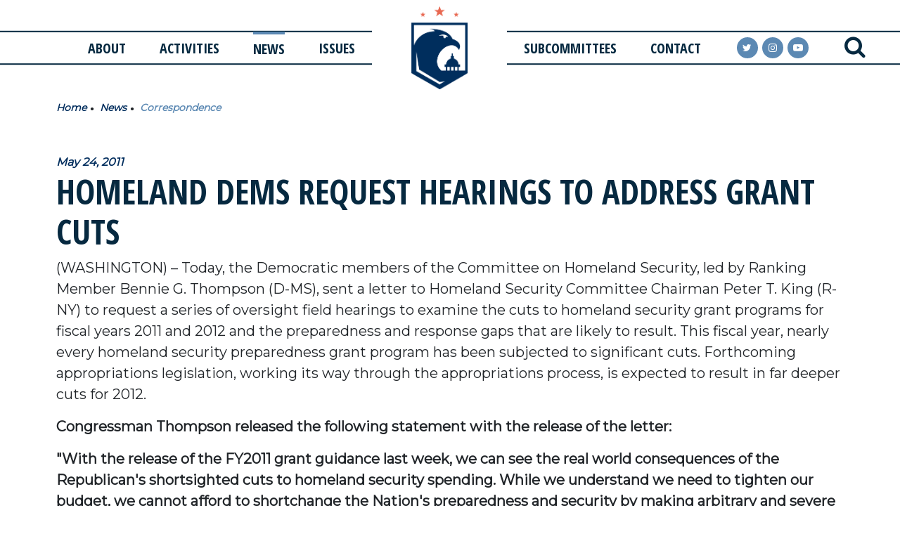

--- FILE ---
content_type: text/html;charset=UTF-8
request_url: https://democrats-homeland.house.gov/news/correspondence/homeland-dems-request-hearings-address-grant-cuts
body_size: 8938
content:

	
	
	
	

	

	
		
	
	

	



	
	
	


	


    
	

		
		

		
	   	

		



		
		
			 
		    	
			
		
		

		
		

		

		
		

		 
		 
		 	
		 
                

                    

		
        
		

		
			
		

		
		

		
		


		

		



    
        

	























	  






















  





    

    




 
 
	
	




		
		
		
		
		





	
	

	



    



    
    







	





















<!DOCTYPE html>
<!--[if lt IE 7 ]><html lang="en" class="no-js ie ie6"> <![endif]-->
<!--[if IE 7 ]><html lang="en" class="no-js ie ie7"> <![endif]-->
<!--[if IE 8 ]><html lang="en" class="no-js ie ie8"> <![endif]-->
<!--[if IE 9 ]><html lang="en" class="no-js ie ie9"> <![endif]-->
<!--[if IE 10 ]><html lang="en" class="no-js ie ie10"> <![endif]-->
<!--[if IE 11 ]><html lang="en" class="no-js ie ie11"> <![endif]-->
<!--[if gt IE 11]><html lang="en" class="no-js ie"> <![endif]-->
<!--[if !(IE) ]><!-->
<html lang="en" class="no-js">
<!--<![endif]-->

	<head>
		
		
			
				
			
			<link rel="canonical" href="https://democrats-homeland.house.gov/news/correspondence/homeland-dems-request-hearings-address-grant-cuts" />
		
		<meta charset="UTF-8">
		<meta http-equiv="X-UA-Compatible" content="IE=edge,chrome=1">


		<meta name="viewport" content="width=device-width, initial-scale=1.0">

		

		
		

		

		
			<title>Homeland Dems Request Hearings to Address Grant Cuts</title>
			
		
		
			<meta name="twitter:card" content="summary_large_image" />
		

		
		
			
		
		
			
		
		
			
		
		
		<meta name="twitter:title" content="Homeland Dems Request Hearings to Address Grant Cuts" />
		


		
		
			
				<meta name="date" content="2011-05-24" />
			
		
		
			
				<meta name="title" content="Homeland Dems Request Hearings to Address Grant Cuts" />
			
		

		

		

		


		
		
			
			

			
		

		

		
			<meta property="og:url" content="https://democrats-homeland.house.gov/news/correspondence/homeland-dems-request-hearings-address-grant-cuts" />
		

		
		
			<meta property="og:image" content="https://democrats-homeland.house.gov/themes/homeland/images/sharelogo.jpg?nocache" />
			<meta name="twitter:image" content="https://democrats-homeland.house.gov/themes/homeland/images/sharelogo.jpg?nocache" />
		

		
			
		
		
			
		
		

		
			<meta property="og:title" content="Homeland Dems Request Hearings to Address Grant Cuts | House Committee on Homeland Security" />
			

		

		
			<meta property="og:description" content="The Official Website of the House Committee on Homeland Security" />
			<meta name="twitter:description" content="The Official Website of the House Committee on Homeland Security" />
		

		
		

		
	

	
		<link href="https://democrats-homeland.house.gov/themes/homeland/images/favicon.ico" rel="Icon" type="image/x-icon"/>


<script src="/themes/default_v6/scripts/jquery.min.js"></script>
<script src="/themes/default_v6/scripts/bootstrap.bundle.min.js"></script>
<script src="/themes/default_v6/scripts/jquery.html5-placeholder-shim.js"></script>

	<link rel="stylesheet" href="/themes/default_v6/styles/vendors/bootstrap.min.css">



		
		
				<link rel="stylesheet" href="/themes/homeland/styles/common.css?cachebuster=1763153826">
		

		<!--[if lte IE 6]>
			<link rel="stylesheet" href="http://universal-ie6-css.googlecode.com/files/ie6.1.1.css" media="screen, projection">
		<![endif]-->

		
		

		
		

		
		
		

 


		

	





<link href="https://fonts.googleapis.com/css?family=Montserrat:300,400|Open+Sans+Condensed:300,300i,700" rel="stylesheet">







	


	

	

	




    



	


		

		

		




	

 

 

	 


    



	
	
	
	
	


		

	




	
	
	

	

	

	

	

 



	 

		


		







	


</head>
<body  id="newsroom" class="senatorx bg2  two-col ">
<a class="sr-only" href="#aria-skip-nav">Skip to content</a>







	


	


<!--googleoff: all-->


<div class="modal fade" id="NavMobileModal">
  <div class="modal-dialog modal-lg">
    <div class="modal-content">
      <div class="modal-header">
        <button aria-label="Close Button" type="button" class="close rounded-circle" data-bs-dismiss="modal"><span aria-hidden="true"><i class="icon icon-times iconWhite iconXLarge"></i></span><span class="sr-only">Close</span></button>
      </div>
      <div class="modal-body">
				<nav class="mobile-nav-links">
					
						
						
							
								
								
								
								
								
									
									
									
									
								
								
									
										
									
									
									
										
									
										
									
										
									
									
								
								<div class="mobile-nav-links__item dropdown no-descriptions">
									<a href="https://democrats-homeland.house.gov/about" class="mobile-nav-links__link">About</a>
									
										
											

		
		
			
			
			
			
				
					
						<ul class="dropdown-menu">
					

					
						
						
						
						
						
						
						<li>
							
							<a href="https://democrats-homeland.house.gov/about/ranking-member">Ranking Member Thompson </a>
							

		
		
			
			
			
			
		

		

		
						</li>
					
						
						
						
						
						
						
						<li>
							
							<a href="https://democrats-homeland.house.gov/about/membership/">Democratic Committee Members </a>
							

		
		
			
			
			
			
		

		

		
						</li>
					
						
						
						
						
						
						
						<li>
							
							<a href="https://democrats-homeland.house.gov/about/committee-history">Committee History </a>
							

		
		
			
			
			
			
		

		

		
						</li>
					

					
						</ul>
					
				
			
		

		

		
										
									
								</div>
							
						
							
								
								
								
								
								
									
									
									
									
								
								
									
										
									
									
									
										
									
										
									
										
									
										
									
									
								
								<div class="mobile-nav-links__item dropdown no-descriptions">
									<a href="https://democrats-homeland.house.gov/activities" class="mobile-nav-links__link">Activities</a>
									
										
											

		
		
			
			
			
			
				
					
						<ul class="dropdown-menu">
					

					
						
						
						
						
						
						
						<li>
							
							<a href="https://democrats-homeland.house.gov/activities/hearings">Hearings </a>
							

		
		
			
			
			
			
		

		

		
						</li>
					
						
						
						
						
						
						
						<li>
							
							<a href="/activities/hearings/full-committee-hearings">Full Committee Hearings </a>
							

		
		
			
			
			
			
		

		

		
						</li>
					
						
						
						
						
						
						
						<li>
							
							<a href="https://democrats-homeland.house.gov/activities/markups">Markups </a>
							

		
		
			
			
			
			
		

		

		
						</li>
					
						
						
						
						
						
						
						<li>
							
							<a href="https://democrats-homeland.house.gov/activities/other-events">Other Events </a>
							

		
		
			
			
			
			
		

		

		
						</li>
					

					
						</ul>
					
				
			
		

		

		
										
									
								</div>
							
						
							
								
								
								
									
								
								
								
									
										
									
									
									
									
								
								
									
										
									
									
									
										
									
										
									
										
									
										
									
										
									
										
											
											
									
								
								<div class="mobile-nav-links__item selected dropdown multiple-descriptions">
									<a href="https://democrats-homeland.house.gov/news" class="mobile-nav-links__link">News</a>
									
										
											

		
		
			
			
			
			
				
					
						<ul class="dropdown-menu">
					

					
						
						
						
						
						
						
						<li>
							
							<a href="https://democrats-homeland.house.gov/news/press-releases/table/">Press Releases </a>
							

		
		
			
			
			
			
		

		

		
						</li>
					
						
						
						
						
						
						
						<li>
							
							<a href="https://democrats-homeland.house.gov/news/legislation/table/">Legislation </a>
							

		
		
			
			
			
			
		

		

		
						</li>
					
						
						
						
						
						
						
						<li>
							
							<a href="https://democrats-homeland.house.gov/news/correspondence/table/">Correspondence </a>
							

		
		
			
			
			
			
		

		

		
						</li>
					
						
						
						
						
						
						
						<li>
							
							<a href="https://democrats-homeland.house.gov/news/media-advisories/table/">Media Advisories </a>
							

		
		
			
			
			
			
		

		

		
						</li>
					
						
						
						
						
						
						
						<li>
							
							<a href="https://democrats-homeland.house.gov/news/in-the-news/table/">In the News </a>
							

		
		
			
			
			
			
		

		

		
						</li>
					
						
						
						
						
						
						
						<li>
							
							<a href="https://democrats-homeland.house.gov/news/videos/">Videos </a>
							

		
		
			
			
			
			
		

		

		
						</li>
					

					
						</ul>
					
				
			
		

		

		
										
									
								</div>
							
						
							
								
								
								
								
								
									
									
									
									
								
								
									
										
									
									
									
										
									
										
									
										
									
										
									
										
									
										
									
										
											
											
									
								
								<div class="mobile-nav-links__item dropdown multiple-descriptions">
									<a href="https://democrats-homeland.house.gov/issues" class="mobile-nav-links__link">Issues</a>
									
										
											

		
		
			
			
			
			
				
					
						<ul class="dropdown-menu">
					

					
						
						
						
						
						
						
						<li>
							
							<a href="https://democrats-homeland.house.gov/issues/border-security">Border Security & Immigration </a>
							

		
		
			
			
			
			
		

		

		
						</li>
					
						
						
						
						
						
						
						<li>
							
							<a href="https://democrats-homeland.house.gov/issues/budget-appropriations">Budget & Appropriations </a>
							

		
		
			
			
			
			
		

		

		
						</li>
					
						
						
						
						
						
						
						<li>
							
							<a href="https://democrats-homeland.house.gov/issues/chemical-facility-security">Chemical Facility Security </a>
							

		
		
			
			
			
			
		

		

		
						</li>
					
						
						
						
						
						
						
						<li>
							
							<a href="https://democrats-homeland.house.gov/issues/counterterrorism">Counterterrorism </a>
							

		
		
			
			
			
			
		

		

		
						</li>
					
						
						
						
						
						
						
						<li>
							
							<a href="/issues/climate-change">Climate Change </a>
							

		
		
			
			
			
			
		

		

		
						</li>
					
						
						
						
						
						
						
						<li>
							
							<a href="https://democrats-homeland.house.gov/issues/cybersecurity">Cybersecurity </a>
							

		
		
			
			
			
			
		

		

		
						</li>
					
						
						
						
						
						
						
						<li>
							
							<a href="https://democrats-homeland.house.gov/issues/dhs-management">DHS Management </a>
							

		
		
			
			
			
			
		

		

		
						</li>
					
						
						
						
						
						
						
						<li>
							
							<a href="https://democrats-homeland.house.gov/issues/election-security">Election Security </a>
							

		
		
			
			
			
			
		

		

		
						</li>
					
						
						
						
						
						
						
						<li>
							
							<a href="https://democrats-homeland.house.gov/issues/emergency-preparedness-communications">Emergency Preparedness </a>
							

		
		
			
			
			
			
		

		

		
						</li>
					
						
						
						
						
						
						
						<li>
							
							<a href="https://democrats-homeland.house.gov/issues/health">Health </a>
							

		
		
			
			
			
			
		

		

		
						</li>
					
						
						
						
						
						
						
						<li>
							
							<a href="https://democrats-homeland.house.gov/issues/information-sharing-intelligence">Information Sharing & Intelligence </a>
							

		
		
			
			
			
			
		

		

		
						</li>
					
						
						
						
						
						
						
						<li>
							
							<a href="https://democrats-homeland.house.gov/issues/infrastructure-protection">Infrastructure Protection </a>
							

		
		
			
			
			
			
		

		

		
						</li>
					
						
						
						
						
						
						
						<li>
							
							<a href="https://democrats-homeland.house.gov/issues/port-maritime-security">Port & Maritime Security </a>
							

		
		
			
			
			
			
		

		

		
						</li>
					
						
						
						
						
						
						
						<li>
							
							<a href="https://democrats-homeland.house.gov/issues/privacy-civil-rights-civil-liberties">Privacy, Civil Rights, & Civil Liberties </a>
							

		
		
			
			
			
			
		

		

		
						</li>
					
						
						
						
						
						
						
						<li>
							
							<a href="https://democrats-homeland.house.gov/issues/science-technology">Science & Technology </a>
							

		
		
			
			
			
			
		

		

		
						</li>
					
						
						
						
						
						
						
						<li>
							
							<a href="https://democrats-homeland.house.gov/issues/secret-service">Secret Service </a>
							

		
		
			
			
			
			
		

		

		
						</li>
					
						
						
						
						
						
						
						<li>
							
							<a href="https://democrats-homeland.house.gov/issues/transportation-security">Transportation Security </a>
							

		
		
			
			
			
			
		

		

		
						</li>
					

					
						</ul>
					
				
			
		

		

		
										
									
								</div>
							
						
							
								
								
								
								
								
									
									
									
									
								
								
									
										
									
									
									
										
									
										
									
										
									
										
									
										
									
										
									
									
								
								<div class="mobile-nav-links__item dropdown no-descriptions">
									<a href="https://democrats-homeland.house.gov/subcommittees" class="mobile-nav-links__link">Subcommittees</a>
									
										
											

		
		
			
			
			
			
				
					
						<ul class="dropdown-menu">
					

					
						
						
						
						
						
						
						<li>
							
							<a href="https://democrats-homeland.house.gov/subcommittees/border-security-and-enforcement-119th-congress">Border Security & Enforcement </a>
							

		
		
			
			
			
			
		

		

		
						</li>
					
						
						
						
						
						
						
						<li>
							
							<a href="https://democrats-homeland.house.gov/subcommittees/counterterrorism-and-intelligence-119th-congress">Counterterrorism & Intelligence </a>
							

		
		
			
			
			
			
		

		

		
						</li>
					
						
						
						
						
						
						
						<li>
							
							<a href="https://democrats-homeland.house.gov/subcommittees/cybersecurity-and-infrastructure-protection-119th-congress">Cybersecurity & Infrastructure Protection </a>
							

		
		
			
			
			
			
		

		

		
						</li>
					
						
						
						
						
						
						
						<li>
							
							<a href="https://democrats-homeland.house.gov/subcommittees/transportation-and-maritime-security-119th-congress">Transportation & Maritime Security </a>
							

		
		
			
			
			
			
		

		

		
						</li>
					
						
						
						
						
						
						
						<li>
							
							<a href="https://democrats-homeland.house.gov/subcommittees/emergency-management-and-technology-119th-congress">Emergency Management & Technology </a>
							

		
		
			
			
			
			
		

		

		
						</li>
					
						
						
						
						
						
						
						<li>
							
							<a href="https://democrats-homeland.house.gov/subcommittees/oversight-investigations-and-accountability-119th-congress">Oversight, Investigations, & Accountability </a>
							

		
		
			
			
			
			
		

		

		
						</li>
					

					
						</ul>
					
				
			
		

		

		
										
									
								</div>
							
						
							
								
								
								
								
								
									
									
									
									
								
								
								<div class="mobile-nav-links__item dropdown">
									<a href="https://democrats-homeland.house.gov/contact" class="mobile-nav-links__link">Contact</a>
									
										
											

		
		
			
			
			
			
				
					
						<ul class="dropdown-menu">
					

					
						
						
						
						
						
						
						<li>
							
							<a href="https://democrats-homeland.house.gov/contact/email-us">Email Us </a>
							

		
		
			
			
			
			
		

		

		
						</li>
					
						
						
						
						
						
						
						<li>
							
							<a href="https://democrats-homeland.house.gov/contact/news-sign-up">News Sign-Up </a>
							

		
		
			
			
			
			
		

		

		
						</li>
					

					
						</ul>
					
				
			
		

		

		
										
									
								</div>
							
						
					
				</nav>
      </div>
    </div>
  </div>
</div>


<div class="modal fade" id="SearchModal">
	<div class="modal-dialog modal-lg">
		<div class="modal-content">
			<div class="modal-header">
			</div>
			<div class="modal-body">
				<div id="searchpopup">
					
					
					
					
					
					
					
					
					
					
					
					
					
					
					
					
					
					
					
					
					
					
					
					
					
					
					
					
					
					
					
					<form aria-label="search" id="sitesearch" method="get" action="/search" class="pull-right d-flex flex-row align-items-center">
						<input type="search" id="search-field" name="q" placeholder="Search" aria-label="search field">
						<input type="hidden" name="access" value="p" aria-label="access"/>
						<input type="hidden" name="as_dt" value="i" aria-label="hidden input"/>
						<input type="hidden" name="as_epq" value="" aria-label="hidden input"/>
						<input type="hidden" name="as_eq" value="" aria-label="hidden input"/>
						<input type="hidden" name="as_lq" value="" aria-label="hidden input"/>
						<input type="hidden" name="as_occt" value="any" aria-label="hidden input"/>
						<input type="hidden" name="as_oq" value="" aria-label="hidden input"/>
						<input type="hidden" name="as_q" value="" aria-label="hidden input"/>
						<input type="hidden" name="as_sitesearch" value="" aria-label="hidden input"/>
						<input type="hidden" name="client" value="" aria-label="hidden input"/>
						<input type="hidden" name="sntsp" value="0" aria-label="hidden input"/>
						<input type="hidden" name="filter" value="0" aria-label="hidden input"/>
						<input type="hidden" name="getfields" value="" aria-label="hidden input"/>
						<input type="hidden" name="lr" value="" aria-label="hidden input"/>
						<input type="hidden" name="num" value="15" aria-label="hidden input"/>
						<input type="hidden" name="numgm" value="3" aria-label="hidden input"/>
						<input type="hidden" name="oe" value="UTF8" aria-label="hidden input"/>
						<input type="hidden" name="output" value="xml_no_dtd" aria-label="hidden input"/>
						<input type="hidden" name="partialfields" value="" aria-label="hidden input"/>
						<input type="hidden" name="proxycustom" value="" aria-label="hidden input"/>
						<input type="hidden" name="proxyreload" value="0" aria-label="hidden input"/>
						<input type="hidden" name="proxystylesheet" value="default_frontend" aria-label="hidden input"/>
						<input type="hidden" name="requiredfields" value="" aria-label="hidden input"/>
						<input type="hidden" name="sitesearch" value="" aria-label="hidden input"/>
						<input type="hidden" name="sort" value="date:D:S:d1" aria-label="hidden input"/>
						<input type="hidden" name="start" value="0" aria-label="hidden input"/>
						<input type="hidden" name="ud" value="1" aria-label="hidden input"/>
						<button aria-label="Search Button" type="submit" value="submit">
							<span class="glyphicon glyphicon-search">
							<i class="icon icon-search iconNavy iconXLarge"></i>
							<span class="hidden">Search Button</span>
							</span>
						</button>
					</form>
					<button aria-label="close" type="button" class="close rounded-circle"
					data-bs-dismiss="modal"><span aria-hidden="true">
					<i class="icon icon-times iconNavy iconXLarge">
					</i>
					<span class='hidden'>close</span>
					</span>
					</button>

				</div>
			</div>
		</div>
	</div>
</div>






<div id="js-header"  class="bggreen shrink  header header__interior" >
	
	<!--googleoff: all-->





<nav class="navigation navbar">
	<ul class="navigation__list nav-pills nav-justified list-unstyled">
		
			
			
				
					
					
					
					
					
						
						
						
						
					
					
						
							
						
						
						
							
						
							
						
							
						
						
					
					<li class="navigation__list-item navigation__list-item--laptop-plus About dropdown no-descriptions">
						<a href="https://democrats-homeland.house.gov/about">About</a>
						
							
								

		
		
			
			
			
			
				
					
						<ul class="dropdown-menu">
					

					
						
						
						
						
						
						
						<li>
							
							<a href="https://democrats-homeland.house.gov/about/ranking-member">Ranking Member Thompson </a>
							

		
		
			
			
			
			
		

		

		
						</li>
					
						
						
						
						
						
						
						<li>
							
							<a href="https://democrats-homeland.house.gov/about/membership/">Democratic Committee Members </a>
							

		
		
			
			
			
			
		

		

		
						</li>
					
						
						
						
						
						
						
						<li>
							
							<a href="https://democrats-homeland.house.gov/about/committee-history">Committee History </a>
							

		
		
			
			
			
			
		

		

		
						</li>
					

					
						</ul>
					
				
			
		

		

		
							
						
					</li>
				
			
				
					
					
					
					
					
						
						
						
						
					
					
						
							
						
						
						
							
						
							
						
							
						
							
						
						
					
					<li class="navigation__list-item navigation__list-item--laptop-plus Activities dropdown no-descriptions">
						<a href="https://democrats-homeland.house.gov/activities">Activities</a>
						
							
								

		
		
			
			
			
			
				
					
						<ul class="dropdown-menu">
					

					
						
						
						
						
						
						
						<li>
							
							<a href="https://democrats-homeland.house.gov/activities/hearings">Hearings </a>
							

		
		
			
			
			
			
		

		

		
						</li>
					
						
						
						
						
						
						
						<li>
							
							<a href="/activities/hearings/full-committee-hearings">Full Committee Hearings </a>
							

		
		
			
			
			
			
		

		

		
						</li>
					
						
						
						
						
						
						
						<li>
							
							<a href="https://democrats-homeland.house.gov/activities/markups">Markups </a>
							

		
		
			
			
			
			
		

		

		
						</li>
					
						
						
						
						
						
						
						<li>
							
							<a href="https://democrats-homeland.house.gov/activities/other-events">Other Events </a>
							

		
		
			
			
			
			
		

		

		
						</li>
					

					
						</ul>
					
				
			
		

		

		
							
						
					</li>
				
			
				
					
					
					
						
					
					
					
						
							
						
						
						
						
					
					
						
							
						
						
						
							
						
							
						
							
						
							
						
							
						
							
								
								
						
					
					<li class="navigation__list-item navigation__list-item--laptop-plus News selected dropdown multiple-descriptions dropdown-item ">
						<a href="https://democrats-homeland.house.gov/news">News</a>
						
							
								

		
		
			
			
			
			
				
					
						<ul class="dropdown-menu">
					

					
						
						
						
						
						
						
						<li>
							
							<a href="https://democrats-homeland.house.gov/news/press-releases/table/">Press Releases </a>
							

		
		
			
			
			
			
		

		

		
						</li>
					
						
						
						
						
						
						
						<li>
							
							<a href="https://democrats-homeland.house.gov/news/legislation/table/">Legislation </a>
							

		
		
			
			
			
			
		

		

		
						</li>
					
						
						
						
						
						
						
						<li>
							
							<a href="https://democrats-homeland.house.gov/news/correspondence/table/">Correspondence </a>
							

		
		
			
			
			
			
		

		

		
						</li>
					
						
						
						
						
						
						
						<li>
							
							<a href="https://democrats-homeland.house.gov/news/media-advisories/table/">Media Advisories </a>
							

		
		
			
			
			
			
		

		

		
						</li>
					
						
						
						
						
						
						
						<li>
							
							<a href="https://democrats-homeland.house.gov/news/in-the-news/table/">In the News </a>
							

		
		
			
			
			
			
		

		

		
						</li>
					
						
						
						
						
						
						
						<li>
							
							<a href="https://democrats-homeland.house.gov/news/videos/">Videos </a>
							

		
		
			
			
			
			
		

		

		
						</li>
					

					
						</ul>
					
				
			
		

		

		
							
						
					</li>
				
			
				
					
					
					
					
					
						
						
						
						
					
					
						
							
						
						
						
							
						
							
						
							
						
							
						
							
						
							
						
							
								
								
						
					
					<li class="navigation__list-item navigation__list-item--laptop-plus Issues dropdown multiple-descriptions dropdown-item ">
						<a href="https://democrats-homeland.house.gov/issues">Issues</a>
						
							
								

		
		
			
			
			
			
				
					
						<ul class="dropdown-menu">
					

					
						
						
						
						
						
						
						<li>
							
							<a href="https://democrats-homeland.house.gov/issues/border-security">Border Security & Immigration </a>
							

		
		
			
			
			
			
		

		

		
						</li>
					
						
						
						
						
						
						
						<li>
							
							<a href="https://democrats-homeland.house.gov/issues/budget-appropriations">Budget & Appropriations </a>
							

		
		
			
			
			
			
		

		

		
						</li>
					
						
						
						
						
						
						
						<li>
							
							<a href="https://democrats-homeland.house.gov/issues/chemical-facility-security">Chemical Facility Security </a>
							

		
		
			
			
			
			
		

		

		
						</li>
					
						
						
						
						
						
						
						<li>
							
							<a href="https://democrats-homeland.house.gov/issues/counterterrorism">Counterterrorism </a>
							

		
		
			
			
			
			
		

		

		
						</li>
					
						
						
						
						
						
						
						<li>
							
							<a href="/issues/climate-change">Climate Change </a>
							

		
		
			
			
			
			
		

		

		
						</li>
					
						
						
						
						
						
						
						<li>
							
							<a href="https://democrats-homeland.house.gov/issues/cybersecurity">Cybersecurity </a>
							

		
		
			
			
			
			
		

		

		
						</li>
					
						
						
						
						
						
						
						<li>
							
							<a href="https://democrats-homeland.house.gov/issues/dhs-management">DHS Management </a>
							

		
		
			
			
			
			
		

		

		
						</li>
					
						
						
						
						
						
						
						<li>
							
							<a href="https://democrats-homeland.house.gov/issues/election-security">Election Security </a>
							

		
		
			
			
			
			
		

		

		
						</li>
					
						
						
						
						
						
						
						<li>
							
							<a href="https://democrats-homeland.house.gov/issues/emergency-preparedness-communications">Emergency Preparedness </a>
							

		
		
			
			
			
			
		

		

		
						</li>
					
						
						
						
						
						
						
						<li>
							
							<a href="https://democrats-homeland.house.gov/issues/health">Health </a>
							

		
		
			
			
			
			
		

		

		
						</li>
					
						
						
						
						
						
						
						<li>
							
							<a href="https://democrats-homeland.house.gov/issues/information-sharing-intelligence">Information Sharing & Intelligence </a>
							

		
		
			
			
			
			
		

		

		
						</li>
					
						
						
						
						
						
						
						<li>
							
							<a href="https://democrats-homeland.house.gov/issues/infrastructure-protection">Infrastructure Protection </a>
							

		
		
			
			
			
			
		

		

		
						</li>
					
						
						
						
						
						
						
						<li>
							
							<a href="https://democrats-homeland.house.gov/issues/port-maritime-security">Port & Maritime Security </a>
							

		
		
			
			
			
			
		

		

		
						</li>
					
						
						
						
						
						
						
						<li>
							
							<a href="https://democrats-homeland.house.gov/issues/privacy-civil-rights-civil-liberties">Privacy, Civil Rights, & Civil Liberties </a>
							

		
		
			
			
			
			
		

		

		
						</li>
					
						
						
						
						
						
						
						<li>
							
							<a href="https://democrats-homeland.house.gov/issues/science-technology">Science & Technology </a>
							

		
		
			
			
			
			
		

		

		
						</li>
					
						
						
						
						
						
						
						<li>
							
							<a href="https://democrats-homeland.house.gov/issues/secret-service">Secret Service </a>
							

		
		
			
			
			
			
		

		

		
						</li>
					
						
						
						
						
						
						
						<li>
							
							<a href="https://democrats-homeland.house.gov/issues/transportation-security">Transportation Security </a>
							

		
		
			
			
			
			
		

		

		
						</li>
					

					
						</ul>
					
				
			
		

		

		
							
						
					</li>
				
			
				
					
					
					
					
					
						
						
						
						
					
					
						
							
						
						
						
							
						
							
						
							
						
							
						
							
						
							
						
						
					
					<li class="navigation__list-item navigation__list-item--laptop-plus Subcommittees dropdown no-descriptions">
						<a href="https://democrats-homeland.house.gov/subcommittees">Subcommittees</a>
						
							
								

		
		
			
			
			
			
				
					
						<ul class="dropdown-menu">
					

					
						
						
						
						
						
						
						<li>
							
							<a href="https://democrats-homeland.house.gov/subcommittees/border-security-and-enforcement-119th-congress">Border Security & Enforcement </a>
							

		
		
			
			
			
			
		

		

		
						</li>
					
						
						
						
						
						
						
						<li>
							
							<a href="https://democrats-homeland.house.gov/subcommittees/counterterrorism-and-intelligence-119th-congress">Counterterrorism & Intelligence </a>
							

		
		
			
			
			
			
		

		

		
						</li>
					
						
						
						
						
						
						
						<li>
							
							<a href="https://democrats-homeland.house.gov/subcommittees/cybersecurity-and-infrastructure-protection-119th-congress">Cybersecurity & Infrastructure Protection </a>
							

		
		
			
			
			
			
		

		

		
						</li>
					
						
						
						
						
						
						
						<li>
							
							<a href="https://democrats-homeland.house.gov/subcommittees/transportation-and-maritime-security-119th-congress">Transportation & Maritime Security </a>
							

		
		
			
			
			
			
		

		

		
						</li>
					
						
						
						
						
						
						
						<li>
							
							<a href="https://democrats-homeland.house.gov/subcommittees/emergency-management-and-technology-119th-congress">Emergency Management & Technology </a>
							

		
		
			
			
			
			
		

		

		
						</li>
					
						
						
						
						
						
						
						<li>
							
							<a href="https://democrats-homeland.house.gov/subcommittees/oversight-investigations-and-accountability-119th-congress">Oversight, Investigations, & Accountability </a>
							

		
		
			
			
			
			
		

		

		
						</li>
					

					
						</ul>
					
				
			
		

		

		
							
						
					</li>
				
			
				
					
					
					
					
					
						
						
						
						
					
					
					<li class="navigation__list-item navigation__list-item--laptop-plus Contact dropdown">
						<a href="https://democrats-homeland.house.gov/contact">Contact</a>
						
							
								

		
		
			
			
			
			
				
					
						<ul class="dropdown-menu">
					

					
						
						
						
						
						
						
						<li>
							
							<a href="https://democrats-homeland.house.gov/contact/email-us">Email Us </a>
							

		
		
			
			
			
			
		

		

		
						</li>
					
						
						
						
						
						
						
						<li>
							
							<a href="https://democrats-homeland.house.gov/contact/news-sign-up">News Sign-Up </a>
							

		
		
			
			
			
			
		

		

		
						</li>
					

					
						</ul>
					
				
			
		

		

		
							
						
					</li>
				
			
		
		<li class="navigation__list-item navigation__list-item--logo">
			<figure class="navigation__figure">
				<a href="/" class="navigation__figure-link">
					<img class="navigation__figure-img" alt="House Committe On Homeland Security" src="/themes/homeland/images/HouseHomeland_Symbol.png">
					<img class="navigation__figure-img navigation__figure-img--mobile" alt="House Committe On Homeland Security" src="/themes/homeland/images/nav_logo.png">
				</a>
			</figure>
		</li>
		<li class="navigation__list-item navigation__list-item--socials">
			<div class="navigation__social-group" role="group">

				<a rel="noopener noreferrer" class="navigation__link navigation__pill navigation__link--twitter twitter" href="https://twitter.com/homelanddems" target="_blank">
					<i class="icon icon-twitter social iconWhite"></i>
					<span class="sr-only">twitter</span>
				</a>
				<a rel="noopener noreferrer" class="navigation__link navigation__pill navigation__link--instagram instagram" href="https://www.instagram.com/homelanddems/" target="_blank">
					<i class="icon icon-instagram social iconWhite"></i>
					<span class="sr-only">instagram</span>
				</a>

				<a rel="noopener noreferrer" class="navigation__link navigation__pill navigation__link--youtube youtube" href="https://www.youtube.com/user/HomelandDems" target="_blank">
					<i class="icon icon-youtube-play social iconWhite"></i>
					<span class="sr-only">youtube</span>
				</a>

			</div>
		</li>
		<li class="navigation__list-item navigation__list-item--search">
			<a class="navigation__search-botton-modal srchbuttonmodal" href="#" data-bs-toggle="modal" data-bs-target="#SearchModal" aria-label="search" title="search">
				<i class="icon icon-search iconNavy iconLarge"></i>
				<span class="sr-only">search</span>
			</a>
		</li>
		<li class="navigation__list-item navigation__list-item--mobile navigation__list-item--menu">
			<a class="navigation__toggle-menu togglemenu" href="#" data-bs-toggle="modal" data-bs-target="#NavMobileModal">
				<i class="icon icon-navicon iconWhite iconLarge"></i>
				<span class="sr-only">MENU</span>
			</a>
		</li>
	</ul>

	<script type="text/javascript">
		$( ".srchbutton" ).click(function(e) {

							// NOTE: sometimes the search body page has an id of search; so we specifically target the div
			$( "div#search" ).toggleClass( "showme" );

			if ($( "div#search" ).hasClass( "showme" )){
				$( ".nav" ).addClass('fade-out');
				$( ".togglemenu" ).fadeOut( 0 );
				$( "div#search #sitesearch #search-field").focus();
			}else{
				$( ".nav" ).removeClass('fade-out')
				$( ".togglemenu" ).delay( 300 ).fadeIn( 300 );
			};
			if ($( ".srchbutton .searchbutton" ).hasClass( "icon icon-search" )){

				$( ".srchbutton .searchbutton" ).removeClass( "icon icon-search" );
				$( ".srchbutton .searchbutton" ).addClass( "icon icon-times" );
			}else{
				$( ".srchbutton .searchbutton" ).removeClass( "icon icon-times" );
				$( ".srchbutton .searchbutton" ).addClass( "icon icon-search" );
			};
		});
	</script>
</nav>

<!--googleon: all-->

</div>


<script>
$(function(){
	$('.mobile-nav-links__link').each(function(){
		// did not use preventdefault because the href in the dropdown list will inherit so instead remove href to maintiain css
	
		$(this).click(function(e){
			e.preventDefault();
			$('.mobile-nav-links__item').removeClass('mobile-nav-links__item--selected');
			$(this).parent().addClass('mobile-nav-links__item--selected');
			$(this).unbind('click');
		});
		$(this).click(function(e){

		});
	})
})
</script>

<div id="aria-skip-nav"></div>
















	



	
	<div id="content" role="main  ">








	

	
	
		
		
	















	<div class="container" id="main_container">





	
	<div id='breadcrumb'><ol class='list-inline'><li class='list-inline-item'><a href='https://democrats-homeland.house.gov/'>Home</a></li><li class='list-inline-item'><a href='https://democrats-homeland.house.gov/news'>News</a></li><li class='list-inline-item'><a href='https://democrats-homeland.house.gov/news/correspondence/table/'>Correspondence</a></li></ol></div>





<div class="one_column row">




	
	




	

	<div class="clearfix col-md-12" id="main_column">


	



	
	<div id="newscontent" class="article">
	
	<div id="press">
		
		
			
			<span class="date black">May 24, 2011</span>
			<h1 class="main_page_title">Homeland Dems Request Hearings to Address Grant Cuts</h1>
			
			<p>(WASHINGTON) – Today, the Democratic members of the Committee on Homeland Security, led by Ranking Member Bennie G. Thompson (D-MS), sent a letter to Homeland Security Committee Chairman Peter T. King (R-NY) to request a series of oversight field hearings to examine the cuts to homeland security grant programs for fiscal years 2011 and 2012 and the preparedness and response gaps that are likely to result. This fiscal year, nearly every homeland security preparedness grant program has been subjected to significant cuts. Forthcoming appropriations legislation, working its way through the appropriations process, is expected to result in far deeper cuts for 2012.</p>

<p><strong>Congressman Thompson released the following statement with the release of the letter: </strong></p>

<p><strong>"With the release of the FY2011 grant guidance last week, we can see the real world consequences of the Republican's shortsighted cuts to homeland security spending. While we understand we need to tighten our budget, we cannot afford to shortchange the Nation's preparedness and security by making arbitrary and severe cuts. Time is of the essence; we are calling on Chairman King to hold a comprehensive series of hearings to hear from first responders about the significant security challenges these cuts create in our communities."</strong></p>

<p><strong><a href="/imo/media/doc/20110524135539-95691.pdf">LETTER</a></strong></p>

<p><br>
	# &nbsp; # &nbsp; #&nbsp;</p>

<p>Media Contact: (202) 225-9978</p>

			
			
			
		

		
	</div>
	<hr><!--googleoff: all-->
<div id="pagetools">
	

	<script>// cribbed from jquery migrate plugin @ https://github.com/jquery/jquery-migrate/blob/master/src/core.js
		if (typeof uaMatch == 'undefined') {
			var uaMatch = function( ua ) {
				ua = ua.toLowerCase();

				var match = /(chrome)[ \/]([\w.]+)/.exec( ua ) ||
					/(webkit)[ \/]([\w.]+)/.exec( ua ) ||
					/(opera)(?:.*version|)[ \/]([\w.]+)/.exec( ua ) ||
					/(msie) ([\w.]+)/.exec( ua ) ||
					ua.indexOf("compatible") < 0 && /(mozilla)(?:.*? rv:([\w.]+)|)/.exec( ua ) ||
					[];

				return {
					browser: match[ 1 ] || "",
					version: match[ 2 ] || "0"
				};
			};

			var matched = uaMatch( navigator.userAgent );
			var browser = {};

			if ( matched.browser ) {
				browser[ matched.browser ] = true;
				browser.version = matched.version;
			}

			// Chrome is Webkit, but Webkit is also Safari.
			if ( browser.chrome ) {
				browser.webkit = true;
			} else if ( browser.webkit ) {
				browser.safari = true;
			}
		}
	</script>

	<div id="fb-root"></div>
	<div class="clearfix"></div>
	<ul id="actions" class="list-unstyled  list-inline">

		
			<li class=" list-inline-item"><a class="btn btn-xs pull-left" onclick="window.print()" >Print</a></li>
		
		
			
			<li class=" list-inline-item"><a class="btn btn-xs pull-left" href="mailto:?subject=A Link From Senator [First] [Last]&body=http://democrats-homeland.house.gov/news/correspondence/homeland-dems-request-hearings-address-grant-cuts">Email</a></li>
		
		
			<li id="fb-li" class=" list-inline-item">
				<div class="fb-like pull-left" data-href="http://democrats-homeland.house.gov/news/correspondence/homeland-dems-request-hearings-address-grant-cuts" data-send="false" data-layout="button_count" data-width="60" data-show-faces="false" data-font="verdana"></div>
			</li>
		
		
		
			<li id="twitter-li" class=" list-inline-item">
				<a class="twitter-share-button pull-left" href="https://twitter.com/share" data-url="http://democrats-homeland.house.gov/news/correspondence/homeland-dems-request-hearings-address-grant-cuts" data-text="Homeland Dems Request Hearings to Address Grant Cuts">Tweet</a>
			</li>
		
	</ul>

	<script>
		if (!browser.msie || browser.msie && browser.version >= 8) {
			// facebook
			(function(d, s, id) {
				var js, fjs = d.getElementsByTagName(s)[0];
				if (d.getElementById(id)) return;
				js = d.createElement(s); js.id = id;
				js.src = "//connect.facebook.net/en_US/all.js#xfbml=1&appId=178127398911465";
				fjs.parentNode.insertBefore(js, fjs);
			}(document, 'script', 'facebook-jssdk'));

			// twitter
			!function(d,s,id){var js,fjs=d.getElementsByTagName(s)[0];if(!d.getElementById(id)){js=d.createElement(s);js.id=id;js.src="//platform.twitter.com/widgets.js";fjs.parentNode.insertBefore(js,fjs);}}(document,"script","twitter-wjs");
		} else {
			document.getElementById('fb-li').style.display = 'none';
			document.getElementById('twitter-li').style.display = 'none';
		}
	</script>

	
</div>

<!--googleon: all-->


	
	



	
	
	




    
	
	



    
    
    
    	
    	
	    	<hr>
		    
		    	<a class="pull-right btn btn-lg prevarticle" href="/news/correspondence/thompson-inquires-tsa-report-exposing-racial-profiling-airports">Next Article</a>
		    
		    
		    	<a class="pull-left btn btn-lg nextarticle" href="/news/correspondence/thompson-letter-fema-regarding-overpayment-recoupment-process">Previous Article</a>
		    
    	
    
	</div>














	

	</div>



	
	



	
</div>


</div>
</div>


<script>
  $(document).ready(function() {

		// Hide elements that meet the specified conditions
		$('div, h1, h2, h3, h4, h5, p, span').each(function() {
			var content = $(this).html().trim();
			var hasBackgroundImage = $(this).css('background-image') !== 'none';
			var hasBeforeOrAfterContent = $(this).filter(':before, :after').length > 0;
			
			if ((content === '' || content === '&nbsp;') && !hasBackgroundImage && !hasBeforeOrAfterContent) {
				$(this).hide();
			}
		});
	

	
    // Check if there are any iframes on the page
	 if ($('iframe').length > 0) {
      // Iterate through each iframe
      $('iframe').each(function() {
        // Check if the iframe does not have an alt attribute
        if (!$(this).attr('alt')) {
          // Set alt attribute using the page title
          var pageTitle = $('title').text();
          $(this).attr('alt', pageTitle);
          $(this).attr('aria-label', pageTitle);
          $(this).attr('title', pageTitle);
        }
      });
    }

    // Check if there are any images on the page
    if ($('img').length > 0) {
      // Iterate through each image
      $('img').each(function() {
        // Check if the image does not have an alt attribute
        if (!$(this).attr('alt')) {
          // Set alt attribute using the page title
          var pageTitle = $('title').text();
          $(this).attr('alt', pageTitle);
          $(this).attr('aria-label', pageTitle);
          $(this).attr('title', pageTitle);
        }
      });
    }
  });
</script>




<footer class="footer">
	
	
	
		<ul class="footer__nav-list">
			
				
				<li class="footer__nav-list-item">
					<a class="footer__nav-link" href="/copyright">Copyright</a>
				</li>
			
				
				<li class="footer__nav-list-item">
					<a class="footer__nav-link" href="/privacy">Privacy</a>
				</li>
			
				
				<li class="footer__nav-list-item">
					<a class="footer__nav-link" href="/accessibility">Accessibility</a>
				</li>
			
			<li class="footer__nav-list-item">
				<a class="footer__nav-link" href="https://homeland.house.gov/" target="_blank">Republican Website</a>
			</li>
		</ul>
	
	<ul class="footer__social-list list-inline list-unstyled">
		<li class="footer__social-list-item">
			<a rel="noopener noreferrer" class="footer__social-link twitter" href="https://twitter.com/homelanddems" target = "_blank" rel="noopener noreferrer"><i class="icon icon-twitter social iconWhite"></i>
			<span class="sr-only">twitter</span></a>
		</li>

		<li class="footer__social-list-item">
			<a rel="noopener noreferrer" class="footer__social-link instagram" href="https://www.instagram.com/homelanddems/" target = "_blank" rel="noopener noreferrer"><i class="icon icon-instagram social iconWhite"></i>
			<span class="sr-only">instagram</span></a>
		</li>
		
		<li class="footer__social-list-item">
			<a rel="noopener noreferrer" class="footer__social-link youtube" href="https://www.youtube.com/user/HomelandDems" target = "_blank" rel="noopener noreferrer">
			<i class="icon icon-youtube-play social iconWhite"></i>
			<span class="sr-only">youtube</span></a>
		</li>
		
	</ul>
</footer>

<script src="/themes/homeland/scripts/jquery.stickybits.min.js"></script>

<script type="text/template" class="deferred-script">
	$( window ).load(function() {
		var mainbody = $("#content").height();
		var mainwindow = $(window).height();
		if (mainbody < mainwindow){
			$( "#content" ).css( "min-height", mainwindow - 210 );
		}
    $('#js-header').css('z-index', 9999).stickybits();
	});







</script>
<script src="/themes/homeland/scripts/detect-IE.js"></script>



  




<script src="//platform.twitter.com/widgets.js"></script>
<script src="/scripts/vendor/orientation.js?cachebuster=1759801824" defer></script>
<script src="/scripts/vendor/modernizr/modernizr.js?cachebuster=1759801824" defer></script>
<script src="/scripts/vendor/selectivizr/selectivizr.js?cachebuster=1759801825" defer></script>
<script src="/themes/default_v6/scripts/global.js" defer></script>

<script src="/scripts/vendor/mootools/mootools.js?cachebuster=1759801824" defer></script>
<script src="/scripts/vendor/mootools/mootools-more.js?cachebuster=1759801824" defer></script>



<script type="text/template" class="deferred-script">
	// fix for bootstrap tooltip hide/mootools hide collision
	$$('form input,form select,form textarea, input, .nav-tabs li a').each(function(item) { if (typeof item.hide == 'function') { item.hide = null; } });
	Element.implement({
		'slide': function(how, mode){
			return this;
		}
	});
</script>





<script>
	window.top['site_path'] = "609375F5-BFDF-D344-436A-7FD3B9C9C545";

	

    var application = {
        "config": {
            "tinymce": {
                "plugins": {
                    "selectvideo": {
                        "player": "jwplayer", // should be set to "legacy" or "jwplayer" currently
                        "youtube": true, // set to true to write the youtube tags for youtube videos
                        "width": "100%", // set width and height on the containing element
                        "height": "100%",
                        "tracking": true
                    }
                }
            }
        },
        "fn": { // deprecated mootools 1.2 stuff that we'll probably still use once we upgrade fully to 1.3
            "defined": function(obj) {
                return (obj != undefined);
            },
            "check": function(obj) {
                return !!(obj || obj === 0);
            }
        },
        "form": {
			"captchaSiteKeyhCaptcha": "96c4b2bc-eb8e-4444-bc4a-c46c90f43fce",
        	"captchaSiteKey": "6LdzOKUUAAAAADnLchTrvmxLyuwns-W8ZLiQFk_m",
            "processed": null
			
			
			
			
        },
        "friendly_urls": true,
        "map": {
            "width": "100%", // set width and height on the containing element
            "height": "100%"
        },
        "siteroot": "https://democrats-homeland.house.gov/",
        "theme": "homeland",
        "webroot": "https://democrats-homeland.house.gov/"
		
			, "defaultTheme": "default_v6"
		
    };

	var yt_players = [];
	function onYouTubePlayerAPIReady() {
		var carousel = $('.carousel');

		if (carousel.length > 0) {
			carousel.on('slide', function() {
				if (typeof yt_players != 'undefined' && yt_players.constructor === Array && yt_players.length > 0) {
					yt_players.each(function(current) {
						if (application.fn.check(current.player) && typeof current.player.pauseVideo != 'undefined') {
							current.player.pauseVideo();
						}
					});
				}
			});
			//$('.carousel').carousel('cycle');
		}
		Array.each(yt_players, function(video) {
			video.target.innerHTML = "";
			video.player = new YT.Player(video.target, {
				width: video.width,
				height: video.height,
				videoId: video.id,
				playerVars: {
		            controls: 1,
		            showinfo: 0 ,
		            modestbranding: 1,
		            wmode: "transparent"
		        },
				events: {
					'onStateChange': function(event) {
						if (event.data == YT.PlayerState.PLAYING) {
							if (typeof _gaq != 'undefined') { _gaq.push(['_trackEvent', 'Video', 'Play', video.title ]); }
							//$('.carousel').carousel('pause');
							carousel.each(function(index) {
								$(this).carousel('pause');
							});
						} else if (event.data == YT.PlayerState.PAUSED) {
							//if (typeof _gaq != 'undefined') {  _gaq.push(['_trackEvent', 'Video', 'Pause', video.title ]); }
							//$('.carousel').carousel('cycle');
						} else if (event.data == YT.PlayerState.ENDED) {
							if (typeof _gaq != 'undefined') { _gaq.push(['_trackEvent', 'Video', 'Complete', video.title ]); }
							//carousel.carousel('cycle');
							carousel.each(function(index) {
								$(this).carousel('cycle');

							});
						}
					}
				}
			});
		});


	}

	$(function() {
		var tag = document.createElement('script');
		tag.src = "//www.youtube.com/player_api";
		var firstScriptTag = document.getElementsByTagName('script')[0];
		firstScriptTag.parentNode.insertBefore(tag, firstScriptTag);
	});

	function returnfalse() { return false }
</script>






  






<!--[if lt IE 9]>
	<script src="/scripts/polyfills/jquery.backgroundSize.js" type="text/javascript"></script>
	<script type="text/javascript">
		$(function() {
			$('.bg-fix').css({'background-size': 'cover'});
		});
	</script>
<![endif]-->

<script>
	$(function() {
		$('a').each(function() {
			var $this = $(this);
			var newWin = $this.hasClass('new-win');
			var senExit = $this.hasClass('sen-exit');
			if (newWin === true || senExit === true) {
				var href = $this.attr('href');
				if (typeof href !== 'undefined' && href !== '') {
					if (href.indexOf('javascript:') === -1 && href.charAt(0) !== '#') {
						var uri = (senExit === true) ? '' + encodeURIComponent(href) : href;

						$this.click(function(e) {
							e.preventDefault();
							window.open(uri);
						});
					}
				}
			}
		});
	});
</script>



	

<script type="text/javascript">
    /* moved to mootools below; window.addEvent("domready", function() {
        $$("script.deferred-script").each(function(script) {
            Browser.exec((Browser.ie) ? script.innerHTML : script.get("text"));
        });
    });*/

	$(function() {
		$("script.deferred-script").each(function() {
			var text = $(this).text();
			if (window.execScript){
				window.execScript(text);
			} else {
				var script = document.createElement('script');
				script.setAttribute('type', 'text/javascript');
				script.text = text;
				document.head.appendChild(script);
				document.head.removeChild(script);
			}
		});
	});
</script>



</body>
</html>


    

    